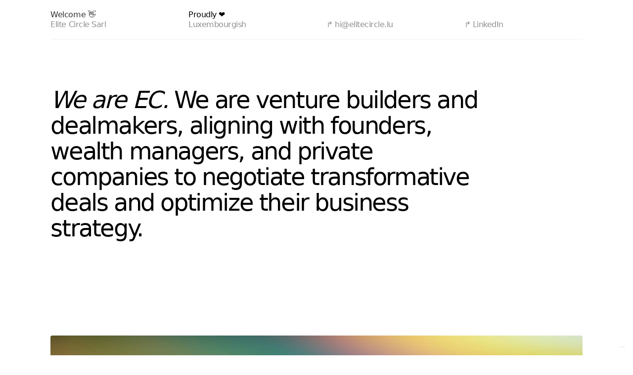

--- FILE ---
content_type: text/html; charset=utf-8
request_url: https://elitecircle.lu/
body_size: 3135
content:
<!DOCTYPE html><!--  This site was created in Webflow. https://www.webflow.com  --><!--  Last Published: Fri Mar 08 2024 18:58:46 GMT+0000 (Coordinated Universal Time)  --><html data-wf-page="65d7a07394d2562fc6a353ea" data-wf-site="65d654a2057d65f66e509ba0" lang="en" class=" w-mod-js w-mod-ix"><head><style>.wf-force-outline-none[tabindex="-1"]:focus{outline:none;}</style>
  <meta charset="utf-8">
  <title>Elite Circle Sarl</title>
  <meta content="We are venture builders and dealmakers, aligning with founders, wealth managers, and private companies to negotiate transformative deals and optimize their business strategy." name="description">
  <meta content="Elite Circle Sarl" property="og:title">
  <meta content="We are venture builders and dealmakers, aligning with founders, wealth managers, and private companies to negotiate transformative deals and optimize their business strategy." property="og:description">
  <meta content="Elite Circle Sarl" property="twitter:title">
  <meta content="We are venture builders and dealmakers, aligning with founders, wealth managers, and private companies to negotiate transformative deals and optimize their business strategy." property="twitter:description">
  <meta property="og:type" content="website">
  <meta content="summary_large_image" name="twitter:card">
  <meta content="width=device-width, initial-scale=1" name="viewport">
  <meta content="Webflow" name="generator">
  <link href="css/normalize.css" rel="stylesheet" type="text/css">
  <link href="css/webflow.css" rel="stylesheet" type="text/css">
  <link href="css/elite-circle-sarl.webflow.css" rel="stylesheet" type="text/css">
  <script type="text/javascript">!function(o,c){var n=c.documentElement,t=" w-mod-";n.className+=t+"js",("ontouchstart"in o||o.DocumentTouch&&c instanceof DocumentTouch)&&(n.className+=t+"touch")}(window,document);</script>
  <link href="images/favicon.png" rel="shortcut icon" type="image/x-icon">
  <link href="images/webclip.png" rel="apple-touch-icon">
  <link href="https://www.elitecircle.lu/" rel="canonical">
  <script type="text/javascript">
var _iub = _iub || [];
_iub.csConfiguration = {"askConsentAtCookiePolicyUpdate":true,"floatingPreferencesButtonDisplay":"bottom-right","lang":"en","perPurposeConsent":true,"siteId":3510078,"whitelabel":false,"cookiePolicyId":33025662, "banner":{ "acceptButtonCaptionColor":"#FFFFFF","acceptButtonColor":"#0073CE","acceptButtonDisplay":true,"backgroundColor":"#FFFFFF","closeButtonDisplay":false,"customizeButtonCaptionColor":"#4D4D4D","customizeButtonColor":"#DADADA","customizeButtonDisplay":true,"explicitWithdrawal":true,"listPurposes":true,"rejectButtonCaptionColor":"#FFFFFF","rejectButtonColor":"#0073CE","rejectButtonDisplay":true,"showPurposesToggles":true,"showTitle":false,"textColor":"#000000" }};
</script>
  <script type="text/javascript" src="https://cs.iubenda.com/autoblocking/3510078.js"></script>
  <script type="text/javascript" src="https://cdn.iubenda.com/cs/iubenda_cs.js" charset="UTF-8" async=""></script>
</head>
<body>
  <div class="section banner">
    <div class="container banner" style="opacity: 0.0817; will-change: opacity;">
      <a href="https://webflow.com/templates/designers/bryn-taylor" target="_blank" class="text-color-3">A portfolio template for designers&nbsp;&nbsp;·&nbsp;&nbsp;View all templates</a>
    </div>
  </div>
  <div data-animation="over-left" data-collapse="small" data-duration="300" data-easing="ease" data-easing2="ease" data-doc-height="1" role="banner" class="nav w-nav">
    <div class="nav-container" style="opacity: 0.0817; will-change: opacity;">
      <a aria-current="page" aria-label="Logo" class="link w-nav-brand w--current" href="/">
        <div class="heading extra-small">Welcome 👋</div>
        <div class="text-color-4">
          <div class="heading extra-small">Elite Circle Sarl</div>
        </div>
      </a>
      <div class="text-box hide-mobile">
        <div class="heading extra-small">Proudly ❤️</div>
        <div class="text-color-4">
          <div class="heading extra-small">Luxembourgish</div>
        </div>
      </div>
      <a href="mailto:hi@elitecircle.lu" aria-label="Logo" class="link w-nav-brand">
        <div class="text-color-4">
          <div class="heading extra-small">↱ hi@elitecircle.lu</div>
        </div>
      </a>
      <a href="https://www.linkedin.com/company/elitecircle/" target="_blank" class="link hide-mobile w-nav-brand">
        <div class="text-color-4">
          <div class="heading extra-small">↱ LinkedIn</div>
        </div>
      </a>
      <div id="w-node-a0729356-2b8e-796f-be44-7469b0ceb60b-b6aec6a5" class="divider-line inset"></div>
    </div>
  <div class="w-nav-overlay" data-wf-ignore="" id="w-nav-overlay-0"></div></div>
  <div class="section">
    <div style="opacity: 0.0817; will-change: opacity;" class="container">
      <div class="text-box _900px">
        <h1 class="heading large"><em>We are EC.</em> We are venture builders and dealmakers, aligning with founders, wealth managers, and private companies to negotiate transformative deals and optimize their business strategy.</h1>
      </div>
    </div>
  </div>
  <div class="section">
    <div style="opacity: 0.0817; will-change: opacity;" class="container">
      <div class="work-grid">
        <div id="w-node-b2079d0a-6cbc-ee4e-0f08-fa610d907405-c6a353ea" class="work-item">
          <div class="work-image-wrapper"><img srcset="images/Mood_1-p-500.jpg 500w, images/Mood_1-p-800.jpg 800w, images/Mood_1-p-1080.jpg 1080w, images/Mood_1-p-1600.jpg 1600w, images/Mood_1.jpg 1920w" loading="lazy" sizes="84vw" src="images/Mood_1.jpg" alt="" class="work-image"></div>
          <div class="work-content">
            <h2 class="heading small">Structured discretion 🤫</h2>
            <div class="text-color-4">
              <p class="paragraph">You know those situations in which you know things would be better if somebody else would take care of negotiating a deal for you? We are that “somebody else”.</p>
            </div>
          </div>
        </div>
        <div id="w-node-_6d83a3d3-0c16-de66-c10e-bb6f6e817285-c6a353ea" class="work-item">
          <div class="work-image-wrapper"><img srcset="images/Mood_2-p-500.jpg 500w, images/Mood_2-p-800.jpg 800w, images/Mood_2-p-1080.jpg 1080w, images/Mood_2-p-1600.jpg 1600w, images/Mood_2.jpg 1920w" loading="lazy" sizes="84vw" src="images/Mood_2.jpg" alt="" class="work-image"></div>
          <div class="work-content">
            <h2 class="heading small">Target in sight 🎯</h2>
            <div class="text-color-4">
              <p class="paragraph">Defining your business strategy is easy; refining, validating it, and perfecting takes much more effort, and while that happens you’ll want to have us as your sparring partners.</p>
            </div>
          </div>
        </div>
        <div id="w-node-_07e79bc5-9b83-c41f-09a9-d724a4c4c76b-c6a353ea" class="work-item">
          <div class="work-image-wrapper"><img sizes="84vw" loading="lazy" width="1080.5" src="images/QS_Feature_2.jpg" alt="" srcset="images/QS_Feature_2-p-500.jpg 500w, images/QS_Feature_2-p-800.jpg 800w, images/QS_Feature_2-p-1080.jpg 1080w, images/QS_Feature_2-p-1600.jpg 1600w, images/QS_Feature_2-p-2000.jpg 2000w, images/QS_Feature_2.jpg 2400w" class="work-image"></div>
          <div class="work-content">
            <h2 class="heading small">Your door to Luxembourg 🇱🇺</h2>
            <div class="text-color-4">
              <p class="paragraph">Perhaps you don’t need spectacular dealmaking support or exciting business strategy firepower yet. Perhaps you just need help to start. Quickstart helps you set up shop in Luxembourg and guarantees you’ll never want to leave. <br>
                <a href="https://www.quickstart.lu/" target="_blank" class="link-2">↱ Quickstart.lu</a>
              </p>
            </div>
          </div>
        </div>
      </div>
    </div>
  </div>
  <div class="section">
    <div style="opacity: 0.0817; will-change: opacity;" class="container">
      <div class="grid-2-column">
        <div class="rich-text w-richtext">
          <p>There are two kinds of people: those who know how we can help them, and those who want to find out. In both cases, the best decision is to send us a message so we can openly discuss your ambitions, projects, or ideas together. <br>↱ hi@elitecircle.lu</p>
          <p>And now, if you wish to know more about us before getting in touch, we are happy to share that we are a private company located in the heart of Luxembourg. Our team is a vibrant mix of talents, united by a shared passion for thinking outside the box and crafting solutions that will make you say: "Wow, I had never thought of that!”</p>
        </div>
        <div class="rich-text w-richtext">
          <p>We believe in the power of collaboration, so don't be shy – share your thoughts, dreams, and even your craziest schemes with us. Together, we'll bring them to life in ways you never imagined possible.</p>
          <p>You will also have no trouble communicating your goals to us as our team speaks English, German, French, Italian, and Spanish.</p>
          <p>Now the ball is in your court; reach out to us when you are ready to take the next steps.</p>
        </div>
      </div>
    </div>
  </div>
  <div class="section">
    <div class="container" style="opacity: 0.0817; will-change: opacity;">
      <div class="divider-line inset top"></div>
      <div class="grid-4-column">
        <a aria-current="page" aria-label="Logo" class="link w-nav-brand w--current" href="/" id="w-node-_8ec636dd-96ed-1d5a-c5ca-30678a2743f5-8a2743f2">
          <div class="heading extra-small">All rights reserved.</div>
          <div class="text-color-4">
            <div class="heading extra-small">Elite Circle Sarl</div>
          </div>
        </a>
        <div class="text-box vertical">
          <a class="link text-color-4 w-nav-brand" href="/imprint">
            <div class="heading extra-small">Imprint</div>
          </a>
          <a href="https://www.iubenda.com/privacy-policy/33025662" class="link text-color-4 w-nav-brand">
            <div class="heading extra-small">Privacy Policy</div>
          </a>
          <a href="https://www.iubenda.com/privacy-policy/33025662/cookie-policy" class="link text-color-4 w-nav-brand">
            <div class="heading extra-small">Cookie Policy</div>
          </a>
        </div>
        <div class="text-box vertical">
          <a href="https://www.linkedin.com/in/simonelatorre" target="_blank" class="link w-nav-brand">
            <div class="text-color-4">
              <div class="heading extra-small">↱ Simone La Torre</div>
            </div>
          </a>
          <a href="https://www.linkedin.com/in/jritterde/" target="_blank" class="link w-nav-brand">
            <div class="text-color-4">
              <div class="heading extra-small">↱ Jonas Ritter</div>
            </div>
          </a>
        </div>
        <div class="text-box text-color-4">
          <div class="heading extra-small">© 2024</div>
        </div>
      </div>
    </div>
  </div>
  <script src="https://d3e54v103j8qbb.cloudfront.net/js/jquery-3.5.1.min.dc5e7f18c8.js?site=65d654a2057d65f66e509ba0" type="text/javascript" integrity="sha256-9/aliU8dGd2tb6OSsuzixeV4y/faTqgFtohetphbbj0=" crossorigin="anonymous"></script>
  <script src="js/webflow.js" type="text/javascript"></script>

</body></html>

--- FILE ---
content_type: text/css; charset=UTF-8
request_url: https://elitecircle.lu/css/elite-circle-sarl.webflow.css
body_size: 2816
content:
:root {
  --background-1: white;
  --text-1: black;
  --background-2: #f7f7f7;
  --text-4: #8f8f8f;
  --background-4: #ebebeb;
  --background-3: #f0f0f0;
  --text-3: #525252;
  --text-2: #333;
}

body {
  background-color: var(--background-1);
  color: var(--text-1);
  font-family: Inter, sans-serif;
  font-size: 16px;
  line-height: 1.5;
}

h1 {
  color: var(--text-1);
  letter-spacing: -.03em;
  margin-top: 0;
  margin-bottom: 0;
  font-family: Inter, sans-serif;
  font-size: 64px;
  font-weight: 400;
  line-height: 1;
}

h2 {
  color: var(--text-1);
  letter-spacing: -.04em;
  margin-top: 0;
  margin-bottom: 0;
  font-family: Inter, sans-serif;
  font-size: 48px;
  font-weight: 400;
  line-height: 1.1;
}

h3 {
  letter-spacing: -.03em;
  margin-top: 0;
  margin-bottom: 0;
  font-family: Inter, sans-serif;
  font-size: 36px;
  font-weight: 400;
  line-height: 1.3;
}

h4 {
  letter-spacing: -.02em;
  margin-top: 0;
  margin-bottom: 0;
  font-family: Inter, sans-serif;
  font-size: 24px;
  font-weight: 400;
  line-height: 1.3;
}

h5 {
  letter-spacing: -.03em;
  margin-top: 0;
  margin-bottom: 0;
  font-family: Inter, sans-serif;
  font-size: 20px;
  font-weight: 400;
  line-height: 1.3;
}

h6 {
  letter-spacing: -.03em;
  margin-top: 0;
  margin-bottom: 0;
  font-family: Inter, sans-serif;
  font-size: 16px;
  font-weight: 400;
  line-height: 1.3;
}

p {
  max-width: 60ch;
  letter-spacing: -.02em;
  margin-top: 0;
  margin-bottom: 0;
  font-size: 16px;
  line-height: 1.35;
}

a {
  color: var(--text-1);
  letter-spacing: -.01em;
  font-weight: 400;
  text-decoration: none;
  transition: transform .25s, opacity .25s;
  display: inline-block;
}

a:hover {
  opacity: .84;
}

a:active {
  transform: scale(.99);
}

ul, ol {
  margin-top: 0;
  margin-bottom: 24px;
  padding-left: 0;
}

li {
  letter-spacing: .015em;
  margin-bottom: 4px;
  margin-left: 24px;
  padding-left: 20px;
}

img {
  max-width: 100%;
  display: inline-block;
}

label {
  letter-spacing: .015em;
  margin-bottom: 8px;
  font-weight: 500;
  display: block;
}

strong {
  font-weight: 500;
}

blockquote {
  background-color: var(--background-2);
  color: var(--text-1);
  border: 1px #000;
  border-radius: 8px;
  margin-top: 32px;
  margin-bottom: 32px;
  padding: 32px;
  font-family: Inter, sans-serif;
  font-size: 24px;
  font-weight: 400;
  line-height: 1.35;
}

figcaption {
  color: var(--text-4);
  text-align: center;
  letter-spacing: .015em;
  margin-top: 12px;
  font-size: 16px;
}

.style-guide-block {
  margin-bottom: 32px;
}

._12-columns {
  flex-flow: wrap;
  align-content: stretch;
  justify-content: center;
  align-items: center;
  margin-left: -16px;
  margin-right: -16px;
  display: flex;
}

._12-columns.align-left {
  justify-content: flex-start;
  align-items: flex-start;
}

.column {
  min-height: 32px;
  flex-flow: column;
  flex: 0 auto;
  align-items: stretch;
  padding-left: 16px;
  padding-right: 16px;
  display: flex;
  position: relative;
}

.column.desk-9 {
  width: 75%;
}

.spacer {
  height: 48px;
  background-color: var(--background-4);
}

.spacer._48 {
  width: 48px;
  background-color: rgba(0, 0, 0, 0);
  border-radius: 6px;
}

.spacer._128 {
  width: 128px;
  height: 128px;
  background-color: rgba(0, 0, 0, 0);
}

.spacer._96 {
  width: 96px;
  height: 96px;
  background-color: rgba(0, 0, 0, 0);
}

.spacer._32 {
  width: 32px;
  height: 32px;
  background-color: rgba(0, 0, 0, 0);
  border-radius: 6px;
}

.spacer._80 {
  width: 80px;
  height: 80px;
  background-color: rgba(0, 0, 0, 0);
}

.spacer._24 {
  width: 24px;
  height: 24px;
  text-transform: uppercase;
  background-color: rgba(0, 0, 0, 0);
}

.spacer._16 {
  width: 16px;
  height: 16px;
  background-color: rgba(0, 0, 0, 0);
  display: block;
}

.spacer._64 {
  width: 64px;
  height: 64px;
  background-color: rgba(0, 0, 0, 0);
}

.spacer._8 {
  width: 8px;
  height: 8px;
  background-color: rgba(0, 0, 0, 0);
}

.spacer._4 {
  width: 4px;
  height: 4px;
  background-color: rgba(0, 0, 0, 0);
}

.text-input {
  min-height: 56px;
  background-color: var(--background-2);
  color: var(--text-1);
  border: 2px solid rgba(0, 0, 0, 0);
  border-radius: 4px;
  margin-bottom: 16px;
  padding: 16px 24px;
  font-size: 16px;
  line-height: 1.5;
  transition: border .25s, background-color .25s;
}

.text-input:hover {
  background-color: var(--background-3);
}

.text-input:focus {
  border: 2px solid var(--text-3);
}

.text-input::-ms-input-placeholder {
  color: var(--text-3);
}

.text-input::placeholder {
  color: var(--text-3);
}

.paragraph {
  margin-top: 0;
  margin-bottom: 0;
  font-family: system-ui, -apple-system, BlinkMacSystemFont, Segoe UI, Roboto, Noto Sans, Ubuntu, Cantarell, Helvetica Neue, Oxygen, Fira Sans, Droid Sans, sans-serif;
  font-size: 16px;
  line-height: 1.35;
}

.paragraph.small {
  color: var(--text-1);
  font-size: 14px;
  line-height: 1.35;
}

.paragraph.large {
  font-size: 20px;
  line-height: 1.35;
}

.visible-spacer {
  background-color: var(--background-4);
  border-radius: 4px;
  display: inline-block;
}

.rich-text {
  text-align: left;
  line-height: 1.5;
  display: block;
}

.rich-text h3 {
  margin-top: 72px;
  margin-bottom: 24px;
}

.rich-text a {
  text-decoration: underline;
}

.rich-text h1 {
  margin-top: 88px;
  margin-bottom: 40px;
}

.rich-text h2 {
  margin-top: 88px;
  margin-bottom: 32px;
}

.rich-text h4 {
  margin-top: 64px;
  margin-bottom: 24px;
}

.rich-text h5 {
  margin-top: 48px;
  margin-bottom: 24px;
}

.rich-text h6 {
  margin-top: 32px;
  margin-bottom: 16px;
}

.rich-text img {
  width: 100%;
  border-radius: 8px;
}

.rich-text p {
  margin-bottom: 24px;
  font-family: system-ui, -apple-system, BlinkMacSystemFont, Segoe UI, Roboto, Noto Sans, Ubuntu, Cantarell, Helvetica Neue, Oxygen, Fira Sans, Droid Sans, sans-serif;
}

.style-guide-colour-block {
  width: 12.5%;
  padding-right: 16px;
  display: inline-block;
}

.color-block {
  width: 100%;
  height: 60px;
  background-color: var(--background-1);
  border-radius: 5px;
  margin-bottom: 10px;
  margin-left: 0;
  margin-right: 0;
}

.color-block.background-4 {
  background-color: var(--background-4);
}

.color-block.background-3 {
  background-color: var(--background-3);
}

.color-block.background-2 {
  background-color: var(--background-2);
}

.color-block.text-4 {
  background-color: var(--text-4);
}

.color-block.text-3 {
  background-color: var(--text-3);
}

.color-block.text-1 {
  background-color: var(--text-1);
}

.color-block.text-2 {
  background-color: var(--text-2);
}

.style-guide-colour-grid {
  flex-wrap: wrap;
  margin-top: 24px;
  display: flex;
}

.heading {
  font-family: Inter, sans-serif;
  line-height: 1.05;
}

.heading.medium {
  letter-spacing: -.03em;
  margin-top: 0;
  margin-bottom: 0;
  font-family: Inter, sans-serif;
  font-size: 36px;
  font-weight: 400;
  line-height: 1.3;
}

.heading.extra-small {
  letter-spacing: -.03em;
  margin-top: 0;
  margin-bottom: 0;
  font-family: system-ui, -apple-system, BlinkMacSystemFont, Segoe UI, Roboto, Noto Sans, Ubuntu, Cantarell, Helvetica Neue, Oxygen, Fira Sans, Droid Sans, sans-serif;
  font-size: 16px;
  font-weight: 400;
  line-height: 1.3;
}

.heading.small {
  letter-spacing: -.03em;
  margin-top: 0;
  margin-bottom: 0;
  font-family: system-ui, -apple-system, BlinkMacSystemFont, Segoe UI, Roboto, Noto Sans, Ubuntu, Cantarell, Helvetica Neue, Oxygen, Fira Sans, Droid Sans, sans-serif;
  font-size: 20px;
  font-weight: 400;
  line-height: 1.35;
}

.heading.regular {
  letter-spacing: -.02em;
  margin-top: 0;
  margin-bottom: 0;
  font-family: Inter, sans-serif;
  font-size: 24px;
  font-weight: 400;
  line-height: 1.3;
}

.heading.extra-large {
  letter-spacing: -.03em;
  margin-top: 0;
  margin-bottom: 0;
  font-family: Inter, sans-serif;
  font-size: 64px;
  font-weight: 400;
  line-height: 1.05;
}

.heading.large {
  letter-spacing: -.05em;
  margin-top: 0;
  margin-bottom: 0;
  font-family: system-ui, -apple-system, BlinkMacSystemFont, Segoe UI, Roboto, Noto Sans, Ubuntu, Cantarell, Helvetica Neue, Oxygen, Fira Sans, Droid Sans, sans-serif;
  font-size: 48px;
  font-weight: 400;
  line-height: 1.1;
}

.style-guide-section-header {
  margin-bottom: 48px;
}

.text-box {
  max-width: 700px;
}

.text-box._600px {
  max-width: 600px;
  min-height: 64px;
}

.text-box._500px {
  max-width: 500px;
  min-height: 64px;
}

.text-box._400px {
  max-width: 400px;
  min-height: 64px;
}

.text-box._800px {
  max-width: 800px;
  min-height: 64px;
}

.text-box._700px {
  max-width: 700px;
  min-height: 64px;
}

.text-box._900px {
  max-width: 900px;
}

.text-box.vertical {
  flex-direction: column;
  display: flex;
}

.style-guide-label {
  color: var(--text-3);
  margin-top: 32px;
  margin-bottom: 16px;
  font-size: 14px;
}

.field-label {
  color: var(--text-1);
  font-size: 16px;
  font-weight: 500;
}

.block-quote {
  margin-top: 32px;
  margin-bottom: 32px;
  font-family: Inter, sans-serif;
  font-size: 24px;
  font-weight: 400;
  line-height: 1.35;
}

.section {
  z-index: 0;
  overflow: hidden;
}

.section.banner {
  background-color: var(--background-2);
  display: none;
}

.text-color-accent {
  color: #4951f0;
}

.container {
  z-index: 0;
  margin-left: auto;
  margin-right: auto;
  padding: 96px 8vw;
  position: relative;
}

.container.centred {
  margin-left: auto;
  margin-right: auto;
}

.container.banner {
  justify-content: center;
  align-items: center;
  padding-top: 10px;
  padding-bottom: 10px;
  font-size: 12px;
  display: flex;
}

.container.legal {
  padding-top: 60px;
  padding-bottom: 60px;
}

.grid-2-column {
  grid-column-gap: 40px;
  grid-row-gap: 40px;
  grid-template-rows: auto;
  grid-template-columns: 1fr 1fr;
  grid-auto-columns: 1fr;
  grid-auto-flow: row;
  align-items: start;
  display: grid;
}

.grid-2-column.align-baseline {
  align-items: baseline;
}

.grid-2-column.vertically-centred {
  align-items: center;
}

.work-grid {
  grid-column-gap: 96px;
  grid-row-gap: 96px;
  grid-template-rows: auto;
  grid-template-columns: 1fr;
  grid-auto-columns: 1fr;
  grid-auto-flow: row;
  display: grid;
}

.nav {
  z-index: 1;
  background-color: var(--background-1);
  -webkit-backdrop-filter: blur(6px);
  backdrop-filter: blur(6px);
  -webkit-text-fill-color: inherit;
  background-clip: border-box;
  justify-content: space-between;
  align-items: center;
  display: flex;
  position: -webkit-sticky;
  position: sticky;
  top: 0;
}

.link {
  flex-direction: column;
  padding-left: 0;
}

.link.w--current {
  flex-direction: column;
}

.nav-container {
  height: 100%;
  grid-column-gap: 40px;
  grid-row-gap: 40px;
  flex: 1;
  grid-template-rows: auto;
  grid-template-columns: 1fr 1fr 1fr 1fr;
  grid-auto-columns: 1fr;
  justify-content: space-between;
  align-items: end;
  justify-items: start;
  padding: 20px 8vw;
  display: grid;
  position: relative;
}

.work-content {
  grid-column-gap: 40px;
  grid-row-gap: 40px;
  grid-template-rows: auto;
  grid-template-columns: 1fr 1fr;
  grid-auto-columns: 1fr;
  grid-auto-flow: column;
  padding-top: 40px;
  display: grid;
}

.grid-license-images {
  grid-column-gap: 24px;
  grid-row-gap: 24px;
  grid-template-rows: auto;
  grid-template-columns: 1fr 1fr;
  grid-auto-columns: 1fr;
  display: grid;
}

.grid-license-fonts {
  grid-column-gap: 24px;
  grid-row-gap: 24px;
  grid-template-rows: auto;
  grid-template-columns: 1fr;
  grid-auto-columns: 1fr;
  display: grid;
}

.centre {
  margin-left: auto;
  margin-right: auto;
}

.button {
  min-height: 48px;
  background-color: var(--text-1);
  color: var(--background-1);
  text-align: center;
  letter-spacing: 1px;
  text-transform: uppercase;
  border-radius: 4px;
  flex: none;
  padding: 15px 24px 14px;
  font-family: Inter, sans-serif;
  font-size: 16px;
  font-weight: 400;
  line-height: 1.35;
  transition: transform .25s, opacity .25s;
}

.button:hover {
  opacity: .8;
}

.button:active {
  background-color: var(--text-2);
  transform: scale(.98);
}

.license-image {
  width: 100%;
  border-radius: 4px;
}

.visible-text-box {
  background-color: var(--background-4);
  border-radius: 6px;
}

.text-color-2 {
  color: var(--text-2);
}

.text-color-1 {
  color: var(--text-1);
}

.text-color-3 {
  color: var(--text-3);
}

.text-color-4 {
  color: var(--text-4);
}

.divider-line {
  height: 1px;
  background-color: var(--background-3);
  display: flex;
  position: absolute;
  bottom: 0%;
  left: 0%;
  right: 0%;
}

.divider-line.inset {
  margin-left: 8vw;
  margin-right: 8vw;
}

.divider-line.inset.top {
  top: 0%;
  bottom: auto;
}

.work-image-wrapper {
  border-radius: 4px;
  padding-top: 62.75%;
  position: relative;
  overflow: hidden;
}

.work-image {
  width: 100%;
  height: 100%;
  object-fit: cover;
  position: absolute;
  top: 0%;
  bottom: 0%;
  left: 0%;
  right: 0%;
}

.grid-4-column {
  width: 100%;
  grid-column-gap: 40px;
  grid-row-gap: 40px;
  grid-template-rows: auto;
  grid-template-columns: 1fr 1fr 1fr 1fr;
  grid-auto-columns: 1fr;
  grid-auto-flow: row;
  align-items: start;
  display: grid;
}

.link-2 {
  color: var(--text-4);
}

@media screen and (max-width: 991px) {
  .style-guide-block {
    margin-bottom: 40px;
  }

  ._12-columns {
    flex-flow: wrap;
  }

  .column {
    width: 50%;
  }

  .container {
    padding-top: 80px;
    padding-bottom: 80px;
  }

  .button {
    position: relative;
  }

  .grid-4-column {
    grid-template-columns: 1fr 1fr;
  }
}

@media screen and (max-width: 767px) {
  h1 {
    font-size: 52px;
  }

  h2 {
    font-size: 40px;
  }

  h3 {
    font-size: 32px;
  }

  h4 {
    font-size: 28px;
  }

  ._12-columns {
    flex-wrap: wrap;
  }

  .spacer {
    height: 40px;
  }

  .spacer._64 {
    width: 56px;
    height: 56px;
  }

  .style-guide-colour-block {
    width: 25%;
  }

  .heading.medium {
    font-size: 32px;
  }

  .heading.regular {
    font-size: 28px;
  }

  .heading.extra-large {
    font-size: 52px;
  }

  .heading.large {
    font-size: 40px;
  }

  .text-box.hide-mobile, .section.banner {
    display: none;
  }

  .container {
    padding-top: 64px;
    padding-bottom: 64px;
  }

  .grid-2-column {
    grid-row-gap: 0px;
    grid-template-columns: 1fr;
  }

  .work-grid {
    grid-column-gap: 64px;
    grid-row-gap: 64px;
    column-count: 1;
  }

  .nav-container {
    grid-template-columns: 1fr 1fr;
  }

  .work-image-wrapper {
    border-radius: 4px;
  }

  .hide-mobile {
    display: none;
  }
}

@media screen and (max-width: 479px) {
  h1 {
    font-size: 42px;
  }

  h2 {
    font-size: 36px;
  }

  h4 {
    font-size: 24px;
  }

  h5 {
    font-size: 20px;
  }

  h6, p {
    font-size: 18px;
  }

  li {
    padding-left: 12px;
  }

  blockquote {
    padding-left: 24px;
  }

  .column {
    margin-bottom: 0;
  }

  .spacer._64 {
    width: 48px;
    height: 48px;
  }

  .text-input {
    width: 100%;
  }

  .paragraph {
    font-size: 14px;
  }

  .paragraph.large {
    font-size: 22px;
  }

  .rich-text h3 {
    margin-top: 48px;
  }

  .rich-text h1, .rich-text h2 {
    margin-top: 56px;
  }

  .rich-text h4 {
    margin-top: 40px;
  }

  .rich-text h5 {
    margin-top: 32px;
  }

  .rich-text h6 {
    margin-top: 24px;
  }

  .color-block {
    margin-bottom: 20px;
  }

  .heading.medium {
    font-size: 32px;
  }

  .heading.extra-small {
    font-size: 14px;
  }

  .heading.small {
    font-size: 18px;
  }

  .heading.regular {
    font-size: 24px;
  }

  .heading.extra-large {
    font-size: 42px;
  }

  .heading.large {
    font-size: 26px;
  }

  .style-guide-section-header {
    margin-bottom: 32px;
  }

  .block-quote {
    padding-left: 24px;
  }

  .container {
    padding-top: 48px;
    padding-bottom: 48px;
  }

  .grid-2-column {
    grid-column-gap: 0px;
    grid-row-gap: 0px;
  }

  .work-grid {
    grid-column-gap: 48px;
    grid-row-gap: 48px;
  }

  .link {
    padding-left: 0;
  }

  .nav-container {
    grid-column-gap: 20px;
    padding-top: 12px;
    padding-bottom: 12px;
  }

  .work-content {
    grid-column-gap: 12px;
    grid-row-gap: 12px;
    grid-template-columns: 1fr;
    grid-auto-flow: row;
    padding-top: 20px;
  }

  .button {
    width: 100%;
    font-size: 16px;
  }

  .grid-4-column {
    grid-column-gap: 20px;
    grid-row-gap: 24px;
    grid-template-columns: 1fr;
  }
}

#w-node-b2079d0a-6cbc-ee4e-0f08-fa610d907405-c6a353ea, #w-node-_6d83a3d3-0c16-de66-c10e-bb6f6e817285-c6a353ea, #w-node-_07e79bc5-9b83-c41f-09a9-d724a4c4c76b-c6a353ea, #w-node-a0729356-2b8e-796f-be44-7469b0ceb60b-b6aec6a5, #w-node-c8253fb7-a37a-f1b7-0c88-04be10e15d00-c6a353ef, #w-node-_4ee1287b-929c-4ded-cbd8-2f85583b04bc-c6a353ef, #w-node-b579826d-10fc-c6e9-efa9-fae36c166fb7-c6a353ef, #w-node-b579826d-10fc-c6e9-efa9-fae36c166fba-c6a353ef, #w-node-ec5eaca1-2ba8-f933-3340-ccea24254bbf-c6a353ef, #w-node-ec5eaca1-2ba8-f933-3340-ccea24254bc2-c6a353ef {
  grid-area: span 1 / span 1 / span 1 / span 1;
}

@media screen and (max-width: 991px) {
  #w-node-_8ec636dd-96ed-1d5a-c5ca-30678a2743f5-8a2743f2 {
    grid-column: span 2 / span 2;
  }
}

@media screen and (max-width: 767px) {
  #w-node-_8ec636dd-96ed-1d5a-c5ca-30678a2743f5-8a2743f2 {
    grid-column: span 2 / span 2;
  }
}

@media screen and (max-width: 479px) {
  #w-node-_8ec636dd-96ed-1d5a-c5ca-30678a2743f5-8a2743f2 {
    grid-column: span 1 / span 1;
  }
}


@font-face {
  font-family: 'Inter';
  src: url('../fonts/Inter-Italic.woff2') format('woff2'), url('../fonts/Inter-Italic.woff') format('woff');
  font-weight: 400;
  font-style: italic;
  font-display: swap;
}
@font-face {
  font-family: 'Inter';
  src: url('../fonts/Inter-Regular.woff2') format('woff2'), url('../fonts/Inter-Regular.woff') format('woff');
  font-weight: 400;
  font-style: normal;
  font-display: swap;
}


--- FILE ---
content_type: application/javascript; charset=utf-8
request_url: https://cs.iubenda.com/cookie-solution/confs/js/33025662.js
body_size: -295
content:
_iub.csRC = { showBranding: false, publicId: '852795f3-4ee1-4912-8879-fa51398f3b95', floatingGroup: false };
_iub.csEnabled = true;
_iub.csPurposes = [1];
_iub.cpUpd = 1709923530;
_iub.csT = 0.025;
_iub.googleConsentModeV2 = true;
_iub.totalNumberOfProviders = 1;
